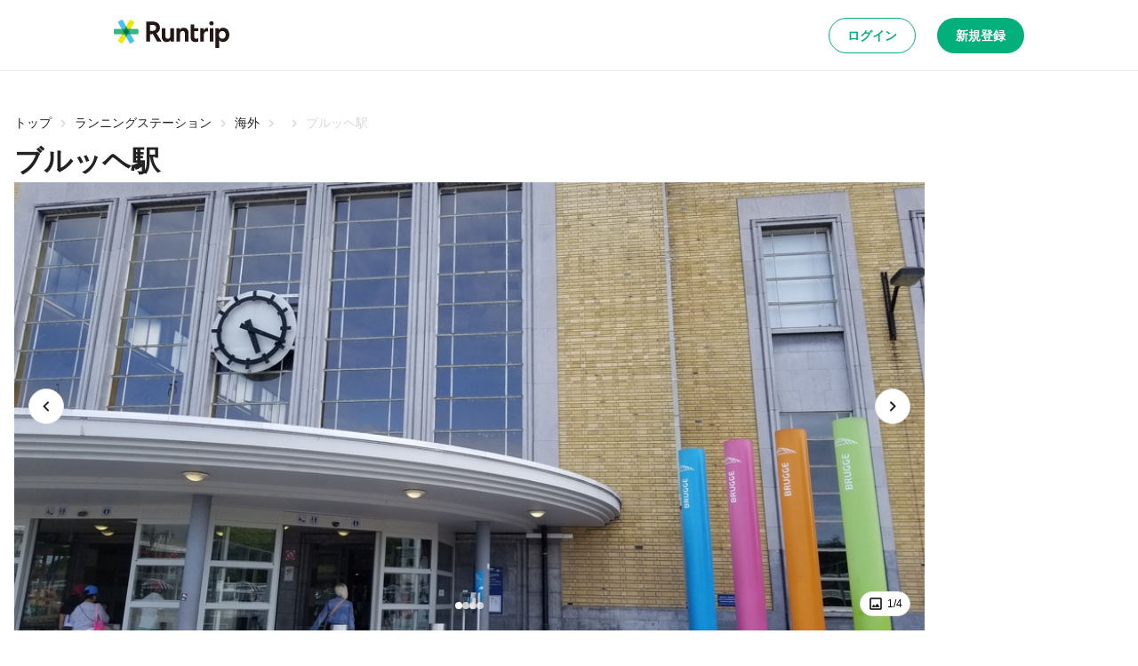

--- FILE ---
content_type: application/javascript; charset=utf-8
request_url: https://runtrip.jp/_next/static/chunks/pages/stations/%5BprefectureEn%5D-24b909c0ae51c656.js
body_size: 667
content:
try{let e="undefined"!=typeof window?window:"undefined"!=typeof global?global:"undefined"!=typeof globalThis?globalThis:"undefined"!=typeof self?self:{},d=(new e.Error).stack;d&&(e._sentryDebugIds=e._sentryDebugIds||{},e._sentryDebugIds[d]="bcacd806-45ea-477f-9a88-8d1258654661",e._sentryDebugIdIdentifier="sentry-dbid-bcacd806-45ea-477f-9a88-8d1258654661")}catch(e){}(self.webpackChunk_N_E=self.webpackChunk_N_E||[]).push([[4510],{44433:(e,d,t)=>{(window.__NEXT_P=window.__NEXT_P||[]).push(["/stations/[prefectureEn]",function(){return t(18369)}])},18369:(e,d,t)=>{"use strict";t.r(d),t.d(d,{__N_SSP:()=>o,default:()=>s});var a=t(31085);t(14041);var n=t(47307),i=t(32197),l=t(58313),o=!0;let s=e=>{var d,t,o,s,r;let{query:u}=e,c=l.Ri.fromQuery(u),f=(0,l.go)({query:c}),{searchTitle:_}=(0,l.Tl)(c),p="".concat(_,"のランニングステーション"),y="".concat(_,"ランニングステーションを多数掲載。地元のランナーが投稿した自慢のランニングコースを簡単に検索することができます。 「行きたくなる道」に出会えるラントリップなら、距離や起伏の多さといった条件に加え着替え場所や荷物置き場も見つかります。"),b=[_,"ランニングステーション","ランステ"];return(0,a.jsx)(n.M,{title:p,description:y,keywords:b,children:(0,a.jsx)(i.A,{campsQuery:c,camps:null!==(s=null===(d=f.data)||void 0===d?void 0:d.camps)&&void 0!==s?s:[],isValidating:f.isValidating,totalCampCount:null!==(r=null===(o=f.data)||void 0===o?void 0:null===(t=o.metadata)||void 0===t?void 0:t.total)&&void 0!==r?r:0})})}}},e=>{var d=d=>e(e.s=d);e.O(0,[6805,1388,9965,220,7663,8267,5537,9219,7307,49,2197,636,6593,8792],()=>d(44433)),_N_E=e.O()}]);

--- FILE ---
content_type: application/javascript; charset=utf-8
request_url: https://runtrip.jp/_next/static/chunks/pages/register-ba54ac9d1516fd39.js
body_size: 4089
content:
try{let e="undefined"!=typeof window?window:"undefined"!=typeof global?global:"undefined"!=typeof globalThis?globalThis:"undefined"!=typeof self?self:{},t=(new e.Error).stack;t&&(e._sentryDebugIds=e._sentryDebugIds||{},e._sentryDebugIds[t]="be259768-6fe3-40c5-a304-5f4e95c5c031",e._sentryDebugIdIdentifier="sentry-dbid-be259768-6fe3-40c5-a304-5f4e95c5c031")}catch(e){}(self.webpackChunk_N_E=self.webpackChunk_N_E||[]).push([[5787],{20465:(e,t,i)=>{(window.__NEXT_P=window.__NEXT_P||[]).push(["/register",function(){return i(64125)}])},14443:(e,t,i)=>{"use strict";i.d(t,{b:()=>l,R:()=>d});var n=i(14041),r=i(86715);let l=(e,t,i,l)=>{let{replace:o}=(0,r.useRouter)();n.useEffect(()=>{e&&o(t,i,l)},[t,o,e,i,l])};var o=i(54071);let d=e=>{let{url:t,title:i,text:r,hashtags:l}=e,d=(0,o.d)(),[s,c]=(0,n.useState)(!1),a="https://twitter.com/share?url=".concat(t,"&text=").concat(r).concat(l?"&hashtags=".concat(l.join(",")):""),h="https://www.facebook.com/share.php?u=".concat(t),x="https://social-plugins.line.me/lineit/share?url=".concat(t),g=async()=>{try{await navigator.share({url:t,title:i,text:r})}catch(e){e instanceof Error&&("AbortError"===e.name&&d.open({variant:"warning",message:"シェアがキャンセルされました。"}),"NotAllowedError"===e.name&&d.open({variant:"danger",message:"シェアが許可されていません。"})),console.error(e)}};return n.useEffect(()=>{c("share"in navigator)},[]),{twitterUrl:a,facebookUrl:h,lineUrl:x,isWebShareSupported:s,onShare:g}}},64125:(e,t,i)=>{"use strict";i.r(t),i.d(t,{__N_SSP:()=>m,default:()=>b});var n=i(31085);i(14041);var r=i(47307),l=i(81225),o=i(48810),d=i(38203),s=i(39844),c=i(39854),a=i(92337),h=i(38550),x=i(74959),g=i(70530),C=i(62003);let f=i(79592).Ay.div.withConfig({componentId:"sc-5341bc32-0"})(["max-width:343px;margin:0 auto;"]);var p=i(14443);let u=e=>{let{signupWithApple:t,signupWithFacebook:i,signupWithGoogle:r,signupWithTwitter:u,signupWithEmail:m,isSignupMethodSelected:b}=(0,C.S)();return(0,p.b)(b,"/register/form"),(0,n.jsxs)(l.U,{tight:!0,mt:[4,6],children:[(0,n.jsx)(l.U.Header,{children:"新規会員登録"}),(0,n.jsxs)(l.U.Body,{children:[(0,n.jsxs)(f,{children:[(0,n.jsx)(o.b,{icon:(0,n.jsx)(d.f,{}),onClick:i,children:"Facebookで登録"}),(0,n.jsx)(o.b,{icon:(0,n.jsx)(s.K,{}),mt:3,onClick:u,children:"Twitterで登録"}),(0,n.jsx)(o.b,{icon:(0,n.jsx)(c.y,{}),mt:3,onClick:r,children:"Googleで登録"}),(0,n.jsx)(o.b,{icon:(0,n.jsx)(a.Z,{}),mt:3,onClick:t,children:"Appleで登録"}),(0,n.jsx)(o.b,{icon:(0,n.jsx)(h.g,{}),mt:3,onClick:m,children:"メールアドレスで登録"})]}),(0,n.jsxs)(x.o,{variant:"body1",as:"div",mt:3,textAlign:"center",children:["アカウントをお持ちの場合は",(0,n.jsx)(g.N,{href:"/login",children:"ログイン"})]})]})]})};var m=!0;let b=e=>(0,n.jsx)(r.M,{children:(0,n.jsx)(u,{})})},81225:(e,t,i)=>{"use strict";i.d(t,{U:()=>b});var n=i(31085),r=i(14041),l=i(28391);let o=r.createContext({tight:!1});var d=i(79592),s=i(63733),c=i(66183);let a=e=>{let{tight:t}=e;return(0,d.AH)(["margin-inline:auto;padding:0 ",";width:100%;"," ","{width:min(100%,","px);padding:0 ",";}"],(0,s.YK)(2),t&&(0,d.AH)(["max-width:600px;","{box-sizing:content-box;}"],s.$_.pc),s.$_.pc,e=>{let{theme:t}=e;return t.breakpoints.pcValue+32},(0,s.YK)(2))},h=d.Ay.div.withConfig({componentId:"sc-8062ede9-0"})([""," position:relative;display:flex;flex-direction:column;min-height:100%;flex-grow:1;width:100%;"],c.xe),x=d.Ay.div.withConfig({componentId:"sc-ffe39775-0"})([""," display:flex;align-items:center;"],a),g=d.Ay.h1.withConfig({componentId:"sc-ffe39775-1"})(["color:",";",";",";","{",";}"],(0,s.yW)("text.black"),c.xe,(0,s.Il)("heading2"),s.$_.pc,(0,s.Il)("heading1"));var C=i(97266);let f=d.Ay.div.withConfig({componentId:"sc-26beab03-0"})([""," flex-grow:1;min-height:100%;margin-top:",";padding-bottom:",";","{margin-top:",";padding-bottom:",";}"],a,(0,s.YK)(3),(0,s.YK)(14),s.$_.tablet,(0,s.YK)(4),(0,s.YK)(18)),p=d.Ay.div.withConfig({componentId:"sc-798e4497-0"})(["display:flex;align-items:center;width:100%;background:",";box-shadow:0px -1px 0px ",";position:fixed;bottom:0;left:0;min-height:",";z-index:10;","{min-height:",";}"],(0,s.yW)("bg.white"),(0,s.yW)("border.gray"),(0,s.YK)(10),s.$_.tablet,(0,s.YK)(12)),u=d.Ay.div.withConfig({componentId:"sc-798e4497-1"})([""," padding:",";display:flex;justify-content:space-between;align-items:center;"," ","{padding:",";justify-content:flex-end;& > *{width:auto;}}"],a,(0,s.YK)(2),e=>{let{withSelect:t}=e;return!t&&(0,d.AH)(["& > *{width:100%;}"])},s.$_.tablet,(0,s.YK)(3)),m=e=>{let{value:t={},children:i}=e;return(0,n.jsx)(o.Provider,{value:t,children:i})},b=e=>{let{className:t,tight:i,children:l,...o}=e,d=r.useMemo(()=>({tight:i}),[i]);return(0,n.jsx)(m,{value:d,children:(0,n.jsx)(h,{className:t,...o,children:l})})};b.Header=e=>{let{className:t,as:i="h1",icon:d=(0,n.jsx)(C.i,{direction:"left"}),onIconClick:s,children:c}=e,{tight:a}=r.useContext(o),h=!!s;return(0,n.jsxs)(x,{className:t,tight:a,children:[h&&(0,n.jsx)(l.K,{variant:"secondary",onClick:s,children:d}),(0,n.jsx)(g,{as:i,ml:h?[2,2,3]:[0,0,0],children:c})]})},b.Body=e=>{let{className:t,children:i}=e,{tight:l}=r.useContext(o);return(0,n.jsx)(f,{className:t,tight:l,children:i})},b.Footer=e=>{let{className:t,withSelect:i,children:l}=e,{tight:d}=r.useContext(o);return(0,n.jsx)(p,{className:t,children:(0,n.jsx)(u,{tight:d,withSelect:i,children:l})})}},48810:(e,t,i)=>{"use strict";i.d(t,{b:()=>a});var n=i(31085);i(14041);var r=i(79592),l=i(66183),o=i(63733);let d=r.Ay.button.withConfig({componentId:"sc-6bd27180-0"})([""," display:flex;flex-direction:row;justify-content:center;align-items:center;padding:",";width:100%;height:48px;background:",";border:1px solid ",";box-sizing:border-box;border-radius:",";cursor:pointer;"],l.xe,(0,o.YK)(1,3),(0,o.yW)("bg.white"),(0,o.yW)("border.gray"),(0,o.r8)("full")),s=r.Ay.div.withConfig({componentId:"sc-6bd27180-1"})(["width:100%;height:22px;",";color:",";flex:none;order:1;flex-grow:1;margin:0;"],(0,o.Il)("subtitle1"),(0,o.yW)("text.black")),c=r.Ay.div.withConfig({componentId:"sc-6bd27180-2"})(["flex:none;order:0;flex-grow:0;margin:0;"]),a=e=>{let{icon:t,children:i,...r}=e;return(0,n.jsxs)(d,{...r,children:[t&&(0,n.jsx)(c,{children:t}),(0,n.jsx)(s,{children:i})]})}},92337:(e,t,i)=>{"use strict";i.d(t,{Z:()=>r});var n=i(31085);let r=(0,i(53043).m)("Apple",()=>(0,n.jsxs)(n.Fragment,{children:[(0,n.jsx)("path",{d:"M18.5087 12.7632C18.5205 11.8433 18.7649 10.9413 19.219 10.1412C19.6731 9.34116 20.3222 8.66893 21.1059 8.18711C20.608 7.47606 19.9512 6.89089 19.1877 6.47809C18.4241 6.06529 17.5748 5.83622 16.7072 5.80907C14.8564 5.61481 13.0622 6.91652 12.1191 6.91652C11.1578 6.91652 9.70572 5.82836 8.1421 5.86053C7.13071 5.89321 6.14502 6.18731 5.28109 6.71419C4.41716 7.24107 3.70444 7.98276 3.21238 8.86698C1.08087 12.5574 2.67078 17.981 4.71259 20.964C5.73415 22.4247 6.92806 24.0563 8.49027 23.9985C10.019 23.9351 10.5899 23.0237 12.4352 23.0237C14.2634 23.0237 14.799 23.9985 16.393 23.9617C18.0333 23.9351 19.0669 22.4945 20.0526 21.02C20.7866 19.9792 21.3514 18.8289 21.7261 17.6116C20.773 17.2086 19.9598 16.5339 19.3876 15.6717C18.8155 14.8095 18.5098 13.7979 18.5087 12.7632Z",fill:"#222222"}),(0,n.jsx)("path",{d:"M15.498 3.8471C16.3924 2.7734 16.8331 1.39334 16.7264 0C15.3599 0.143519 14.0977 0.796594 13.1912 1.8291C12.748 2.3335 12.4086 2.92032 12.1923 3.55599C11.976 4.19166 11.8871 4.86373 11.9307 5.53377C12.6142 5.54081 13.2903 5.39267 13.9083 5.10051C14.5262 4.80835 15.0698 4.37979 15.498 3.8471Z",fill:"#222222"})]}))},39854:(e,t,i)=>{"use strict";i.d(t,{y:()=>r});var n=i(31085);let r=(0,i(53043).m)("Google",()=>(0,n.jsxs)(n.Fragment,{children:[(0,n.jsx)("path",{fillRule:"evenodd",clipRule:"evenodd",d:"M22.56 12.2505C22.56 11.4705 22.49 10.7205 22.36 10.0005H12V14.2555H17.92C17.665 15.6305 16.89 16.7955 15.725 17.5755V20.3355H19.28C21.36 18.4205 22.56 15.6005 22.56 12.2505Z",fill:"#4285F4"}),(0,n.jsx)("path",{fillRule:"evenodd",clipRule:"evenodd",d:"M11.9999 22.9998C14.9699 22.9998 17.4599 22.0148 19.2799 20.3348L15.7249 17.5748C14.7399 18.2348 13.4799 18.6248 11.9999 18.6248C9.13492 18.6248 6.70992 16.6898 5.84492 14.0898H2.16992V16.9398C3.97992 20.5348 7.69992 22.9998 11.9999 22.9998Z",fill:"#34A853"}),(0,n.jsx)("path",{fillRule:"evenodd",clipRule:"evenodd",d:"M5.845 14.0893C5.625 13.4293 5.5 12.7243 5.5 11.9993C5.5 11.2743 5.625 10.5693 5.845 9.90933V7.05933H2.17C1.425 8.54433 1 10.2243 1 11.9993C1 13.7743 1.425 15.4543 2.17 16.9393L5.845 14.0893Z",fill:"#FBBC05"}),(0,n.jsx)("path",{fillRule:"evenodd",clipRule:"evenodd",d:"M11.9999 5.375C13.6149 5.375 15.0649 5.93 16.2049 7.02L19.3599 3.865C17.4549 2.09 14.9649 1 11.9999 1C7.69992 1 3.97992 3.465 2.16992 7.06L5.84492 9.91C6.70992 7.31 9.13492 5.375 11.9999 5.375Z",fill:"#EA4335"})]}))},39844:(e,t,i)=>{"use strict";i.d(t,{K:()=>r});var n=i(31085);let r=(0,i(53043).m)("Twitter",()=>(0,n.jsxs)(n.Fragment,{children:[(0,n.jsx)("g",{clipPath:"url(#clip0_1735_25009)",children:(0,n.jsx)("path",{d:"M21.1719 7.27695C21.1859 7.47906 21.1859 7.68117 21.1859 7.88514C21.1859 14.1002 16.4545 21.268 7.80302 21.268V21.2643C5.24733 21.268 2.74473 20.536 0.593262 19.1557C0.964879 19.2004 1.33836 19.2227 1.71277 19.2237C3.83071 19.2255 5.88811 18.5149 7.55434 17.2063C5.54164 17.1681 3.77669 15.8558 3.16012 13.94C3.86517 14.076 4.59164 14.048 5.28365 13.859C3.08934 13.4156 1.51066 11.4877 1.51066 9.24867C1.51066 9.22818 1.51066 9.20862 1.51066 9.18906C2.16449 9.55323 2.89655 9.75533 3.64537 9.77769C1.57865 8.39646 0.941595 5.64705 2.18963 3.49744C4.57767 6.43592 8.10106 8.2223 11.8834 8.41136C11.5043 6.77774 12.0221 5.06587 13.2441 3.91749C15.1385 2.13671 18.118 2.22798 19.8988 4.12146C20.9521 3.91377 21.9617 3.52725 22.8857 2.9796C22.5345 4.06837 21.7997 4.99323 20.818 5.58092C21.7503 5.47102 22.6612 5.22141 23.519 4.84048C22.8875 5.78676 22.0921 6.61102 21.1719 7.27695Z",fill:"#1D9BF0"})}),(0,n.jsx)("defs",{children:(0,n.jsx)("clipPath",{id:"clip0_1735_25009",children:(0,n.jsx)("rect",{width:"23.098",height:"19",fill:"white",transform:"translate(0.5 2.5)"})})})]}))}},e=>{var t=t=>e(e.s=t);e.O(0,[6805,1388,9965,220,7663,8267,5537,9219,7307,636,6593,8792],()=>t(20465)),_N_E=e.O()}]);

--- FILE ---
content_type: application/javascript; charset=utf-8
request_url: https://runtrip.jp/_next/static/chunks/pages/login-2e174493d6199354.js
body_size: 5489
content:
try{let e="undefined"!=typeof window?window:"undefined"!=typeof global?global:"undefined"!=typeof globalThis?globalThis:"undefined"!=typeof self?self:{},t=(new e.Error).stack;t&&(e._sentryDebugIds=e._sentryDebugIds||{},e._sentryDebugIds[t]="71043eea-efcc-4093-83f2-8ec7c75761b4",e._sentryDebugIdIdentifier="sentry-dbid-71043eea-efcc-4093-83f2-8ec7c75761b4")}catch(e){}(self.webpackChunk_N_E=self.webpackChunk_N_E||[]).push([[8295],{95461:(e,t,i)=>{(window.__NEXT_P=window.__NEXT_P||[]).push(["/login",function(){return i(46689)}])},14443:(e,t,i)=>{"use strict";i.d(t,{b:()=>o,R:()=>s});var r=i(14041),n=i(86715);let o=(e,t,i,o)=>{let{replace:l}=(0,n.useRouter)();r.useEffect(()=>{e&&l(t,i,o)},[t,l,e,i,o])};var l=i(54071);let s=e=>{let{url:t,title:i,text:n,hashtags:o}=e,s=(0,l.d)(),[d,a]=(0,r.useState)(!1),c="https://twitter.com/share?url=".concat(t,"&text=").concat(n).concat(o?"&hashtags=".concat(o.join(",")):""),p="https://www.facebook.com/share.php?u=".concat(t),h="https://social-plugins.line.me/lineit/share?url=".concat(t),u=async()=>{try{await navigator.share({url:t,title:i,text:n})}catch(e){e instanceof Error&&("AbortError"===e.name&&s.open({variant:"warning",message:"シェアがキャンセルされました。"}),"NotAllowedError"===e.name&&s.open({variant:"danger",message:"シェアが許可されていません。"})),console.error(e)}};return r.useEffect(()=>{a("share"in navigator)},[]),{twitterUrl:c,facebookUrl:p,lineUrl:h,isWebShareSupported:d,onShare:u}}},46689:(e,t,i)=>{"use strict";i.r(t),i.d(t,{__N_SSP:()=>Y,default:()=>M});var r=i(31085),n=i(14041),o=i(86715),l=i(97130),s=i(58771),d=i(93149),a=i(47307),c=i(74959),p=i(48810),h=i(38203),u=i(39844),g=i(39854),f=i(92337),b=i(39147),m=i(79592),x=i(63733),C=i(80824),y=i(81160),w=i(46195),v=i(62430),j=i(70530),_=i(40122),A=i(17902);let k=w.z.object({email:w.z.string().min(1,{message:"メールアドレスを入力してください"}).regex(A.Xw,{message:"メールアドレスが不正です"}),password:w.z.string().min(1,{message:"パスワードを入力してください"}).min(10,{message:"パスワードは10文字以上です"})}),I=m.Ay.div.withConfig({componentId:"sc-c79c60f6-0"})(["margin-top:",";","{margin-top:",";}"],(0,x.YK)(4),x.$_.pc,(0,x.YK)(6)),R=m.Ay.div.withConfig({componentId:"sc-c79c60f6-1"})(["display:flex;flex-direction:column;margin-top:",";","{flex-direction:row;margin-top:",";}"],(0,x.YK)(3),x.$_.pc,(0,x.YK)(6)),E=m.Ay.div.withConfig({componentId:"sc-c79c60f6-2"})(["width:100%;padding-right:0;padding-bottom:",";","{padding-right:",";padding-bottom:0;}"],(0,x.YK)(3),x.$_.pc,(0,x.YK)(8)),N=m.Ay.div.withConfig({componentId:"sc-c79c60f6-3"})(["width:100%;position:relative;padding-left:0;padding-top:",";","{padding-left:",";padding-top:0;}&::before{content:'';position:absolute;left:0;top:0;display:block;border-left:none;border-top:1px solid ",";width:100%;height:0;","{border-left:1px solid ",";border-top:none;height:344px;width:0;}}"],(0,x.YK)(3),x.$_.pc,(0,x.YK)(8),(0,x.yW)("border.gray"),x.$_.pc,(0,x.yW)("border.gray")),K=(0,m.Ay)(c.o).withConfig({componentId:"sc-c79c60f6-4"})(["display:block;text-align:center;","{display:none;}"],x.$_.pc),H=(0,m.Ay)(e=>{var t,i;let{className:n,values:o,onSubmit:l}=e,{register:s,handleSubmit:d,formState:{errors:a}}=(0,C.mN)({mode:"onTouched",resolver:(0,y.u)(k),defaultValues:o});return(0,r.jsxs)("form",{className:n,onSubmit:d(l),children:[(0,r.jsx)(v.A,{id:"email",label:"メールアドレス",autoComplete:"email",...s("email"),errorMessages:null===(t=a.email)||void 0===t?void 0:t.message}),(0,r.jsx)(v.A,{id:"password",label:"パスワード",type:"password",autoComplete:"current-password",mt:3,...s("password"),errorMessages:null===(i=a.password)||void 0===i?void 0:i.message}),(0,r.jsxs)(c.o,{variant:"body1",as:"div",mt:3,children:["パスワードを忘れた方は",(0,r.jsx)(j.N,{href:"/password-reset",children:"こちら"})]}),(0,r.jsx)(_.$,{variant:"primary",pcVariant:"brand-primary",type:"submit",size:"lg",fullWidth:!0,mt:3,children:"ログイン"}),(0,r.jsxs)(c.o,{variant:"body1",as:"div",mt:3,children:["アカウントをお持ちでない場合は",(0,r.jsx)(j.N,{href:"/register",children:"新規登録"})]})]})}).withConfig({componentId:"sc-c79c60f6-5"})(["margin-top:",";","{margin-top:0;}"],(0,x.YK)(3),x.$_.pc),T=e=>{let t=(0,b.tq)(),i=(0,b.b9)(),n=(0,b.uU)(),o=(0,b.mg)(),l=(0,b.bd)();return(0,r.jsxs)(I,{children:[(0,r.jsx)(c.o,{as:"h1",variant:"heading1",children:"ログイン"}),(0,r.jsxs)(R,{children:[(0,r.jsxs)(E,{children:[(0,r.jsx)(p.b,{icon:(0,r.jsx)(h.f,{}),onClick:i,children:"Facebookでログイン"}),(0,r.jsx)(p.b,{icon:(0,r.jsx)(u.K,{}),mt:3,onClick:n,children:"Twitterでログイン"}),(0,r.jsx)(p.b,{icon:(0,r.jsx)(g.y,{}),mt:3,onClick:o,children:"Googleでログイン"}),(0,r.jsx)(p.b,{icon:(0,r.jsx)(f.Z,{}),mt:3,onClick:l,children:"Appleでログイン"})]}),(0,r.jsxs)(N,{children:[(0,r.jsx)(K,{variant:"heading3",children:"メールアドレスでログイン"}),(0,r.jsx)(H,{onSubmit:t})]})]})]})};var W=i(14443),Y=!0;let M=()=>{let e=(0,o.useRouter)(),{isAuthenticated:t}=(0,d.aP)(),i=(0,b.F4)(),{openDialog:c}=(0,l.s)(),p=n.useCallback(async()=>{let{redirectUrl:t}=await i();t&&c({body:"RuntripStoreに戻りますか",disableBackdropClose:!0,positiveAction:{label:"戻る",onClick:()=>e.push(t)},negativeAction:{label:"戻らない",onClick:()=>e.push("/")}})},[e,i,c]),{referrer:h,redirect:u}=e.query,g="string"==typeof u?u:void 0;return(0,W.b)(t&&h!==s.Gl.RUNTRIP_STORE,null!=g?g:"/"),n.useEffect(()=>{t&&h===s.Gl.RUNTRIP_STORE&&p()},[p,h,t]),(0,r.jsx)(a.M,{children:(0,r.jsx)(T,{})})}},48810:(e,t,i)=>{"use strict";i.d(t,{b:()=>c});var r=i(31085);i(14041);var n=i(79592),o=i(66183),l=i(63733);let s=n.Ay.button.withConfig({componentId:"sc-6bd27180-0"})([""," display:flex;flex-direction:row;justify-content:center;align-items:center;padding:",";width:100%;height:48px;background:",";border:1px solid ",";box-sizing:border-box;border-radius:",";cursor:pointer;"],o.xe,(0,l.YK)(1,3),(0,l.yW)("bg.white"),(0,l.yW)("border.gray"),(0,l.r8)("full")),d=n.Ay.div.withConfig({componentId:"sc-6bd27180-1"})(["width:100%;height:22px;",";color:",";flex:none;order:1;flex-grow:1;margin:0;"],(0,l.Il)("subtitle1"),(0,l.yW)("text.black")),a=n.Ay.div.withConfig({componentId:"sc-6bd27180-2"})(["flex:none;order:0;flex-grow:0;margin:0;"]),c=e=>{let{icon:t,children:i,...n}=e;return(0,r.jsxs)(s,{...n,children:[t&&(0,r.jsx)(a,{children:t}),(0,r.jsx)(d,{children:i})]})}},62430:(e,t,i)=>{"use strict";i.d(t,{A:()=>b});var r=i(31085),n=i(14041),o=i(30016),l=i(79592),s=i(63733);let d=l.Ay.div.withConfig({componentId:"sc-5bdae276-0"})(["width:100%;position:relative;&:focus-within{&::after{content:'';position:absolute;display:block;top:0;left:0;right:0;bottom:0;border-radius:",";border:2px solid ",";pointer-events:none;}}",""],(0,s.r8)("medium"),(0,s.yW)("accent.blue1"),e=>{let{hasError:t}=e;return t&&(0,l.AH)(["&::after{content:'';position:absolute;display:block;top:0;left:0;right:0;bottom:0;border-radius:",";border:2px solid ",";pointer-events:none;}"],(0,s.r8)("medium"),(0,s.yW)("accent.red1"))}),a=(0,l.AH)([""," padding:",";width:100%;height:48px;box-sizing:border-box;border-radius:",";::placeholder{color:",";}&:focus{outline:0;}"],(0,s.Il)("body1"),(0,s.YK)(1,1.5),(0,s.r8)("medium"),(0,s.yW)("text.gray2")),c=e=>{let{disabled:t,hasError:i}=e;return(0,l.AH)(["background:",";border:1px solid ",";position:relative;"],i?(0,s.yW)("accent.red2"):t?(0,s.yW)("bg.gray1"):(0,s.yW)("bg.white"),(0,s.yW)("border.gray"))},p=l.Ay.input.withConfig({componentId:"sc-5bdae276-1"})([""," "," ",""],a,c,e=>{let{hasNativeRightIcon:t}=e;return t&&(0,l.AH)(["padding:",";text-align:left;-webkit-appearance:textfield;-moz-appearance:textfield;&::-webkit-date-and-time-value{text-align:left;}"],(0,s.YK)(1,2.2,1,1.5))}),h=l.Ay.textarea.withConfig({componentId:"sc-5bdae276-2"})([""," "," display:block;padding:",";min-height:",";box-shadow:inset 0px 2px 0px rgba(225,228,232,0.2);"],a,c,(0,s.YK)(1.6,1.5),e=>{let{initialMinHeight:t}=e;return t?"".concat(t,"px"):"124px"}),u=["date","datetime-local","month","time","week","number"],g=n.forwardRef((e,t)=>{let{type:i="text",isMultipleLine:o,autoHeight:l=!1,value:s,hasError:a=!1,initialMinHeight:c,...g}=e,f=n.useRef(null);return n.useEffect(()=>{if(!f.current||!l)return;if(!f.current.style.minHeight){let e=f.current.style.height;f.current.style.minHeight=e}f.current.style.height="0px";let e=f.current.scrollHeight;f.current.style.height="".concat(e+2,"px")},[s,l]),(0,r.jsxs)(d,{hasError:a,children:[!o&&(0,r.jsx)(p,{ref:t,type:i,hasNativeRightIcon:u.includes(i),hasError:a,value:s,...g}),o&&(0,r.jsx)(h,{ref:function(){for(var e=arguments.length,t=Array(e),i=0;i<e;i++)t[i]=arguments[i];return e=>{t.forEach(t=>{"function"==typeof t?t(e):null!=t&&(t.current=e)})}}(f,t),hasError:a,value:s,initialMinHeight:c,...g})]})});g.displayName="TextInput";var f=i(76329);let b=n.forwardRef((e,t)=>{let{id:i,className:l,label:s,required:d,errorIcon:a,errorMessages:c,...p}=e,h=n.useId(),u=null!=i?i:h,[b,m]=(0,o.H)(p);return(0,r.jsxs)(f.D,{className:l,...b,children:[s&&(0,r.jsx)(f.D.Label,{id:u,required:d,children:s}),(0,r.jsx)(f.D.Content,{mt:s?1:0,children:(0,r.jsx)(g,{id:u,ref:t,hasError:!!c,...m})}),(0,r.jsx)(f.D.Messages,{mt:1,icon:a,messages:c})]})});b.displayName="TextField"},92337:(e,t,i)=>{"use strict";i.d(t,{Z:()=>n});var r=i(31085);let n=(0,i(53043).m)("Apple",()=>(0,r.jsxs)(r.Fragment,{children:[(0,r.jsx)("path",{d:"M18.5087 12.7632C18.5205 11.8433 18.7649 10.9413 19.219 10.1412C19.6731 9.34116 20.3222 8.66893 21.1059 8.18711C20.608 7.47606 19.9512 6.89089 19.1877 6.47809C18.4241 6.06529 17.5748 5.83622 16.7072 5.80907C14.8564 5.61481 13.0622 6.91652 12.1191 6.91652C11.1578 6.91652 9.70572 5.82836 8.1421 5.86053C7.13071 5.89321 6.14502 6.18731 5.28109 6.71419C4.41716 7.24107 3.70444 7.98276 3.21238 8.86698C1.08087 12.5574 2.67078 17.981 4.71259 20.964C5.73415 22.4247 6.92806 24.0563 8.49027 23.9985C10.019 23.9351 10.5899 23.0237 12.4352 23.0237C14.2634 23.0237 14.799 23.9985 16.393 23.9617C18.0333 23.9351 19.0669 22.4945 20.0526 21.02C20.7866 19.9792 21.3514 18.8289 21.7261 17.6116C20.773 17.2086 19.9598 16.5339 19.3876 15.6717C18.8155 14.8095 18.5098 13.7979 18.5087 12.7632Z",fill:"#222222"}),(0,r.jsx)("path",{d:"M15.498 3.8471C16.3924 2.7734 16.8331 1.39334 16.7264 0C15.3599 0.143519 14.0977 0.796594 13.1912 1.8291C12.748 2.3335 12.4086 2.92032 12.1923 3.55599C11.976 4.19166 11.8871 4.86373 11.9307 5.53377C12.6142 5.54081 13.2903 5.39267 13.9083 5.10051C14.5262 4.80835 15.0698 4.37979 15.498 3.8471Z",fill:"#222222"})]}))},39854:(e,t,i)=>{"use strict";i.d(t,{y:()=>n});var r=i(31085);let n=(0,i(53043).m)("Google",()=>(0,r.jsxs)(r.Fragment,{children:[(0,r.jsx)("path",{fillRule:"evenodd",clipRule:"evenodd",d:"M22.56 12.2505C22.56 11.4705 22.49 10.7205 22.36 10.0005H12V14.2555H17.92C17.665 15.6305 16.89 16.7955 15.725 17.5755V20.3355H19.28C21.36 18.4205 22.56 15.6005 22.56 12.2505Z",fill:"#4285F4"}),(0,r.jsx)("path",{fillRule:"evenodd",clipRule:"evenodd",d:"M11.9999 22.9998C14.9699 22.9998 17.4599 22.0148 19.2799 20.3348L15.7249 17.5748C14.7399 18.2348 13.4799 18.6248 11.9999 18.6248C9.13492 18.6248 6.70992 16.6898 5.84492 14.0898H2.16992V16.9398C3.97992 20.5348 7.69992 22.9998 11.9999 22.9998Z",fill:"#34A853"}),(0,r.jsx)("path",{fillRule:"evenodd",clipRule:"evenodd",d:"M5.845 14.0893C5.625 13.4293 5.5 12.7243 5.5 11.9993C5.5 11.2743 5.625 10.5693 5.845 9.90933V7.05933H2.17C1.425 8.54433 1 10.2243 1 11.9993C1 13.7743 1.425 15.4543 2.17 16.9393L5.845 14.0893Z",fill:"#FBBC05"}),(0,r.jsx)("path",{fillRule:"evenodd",clipRule:"evenodd",d:"M11.9999 5.375C13.6149 5.375 15.0649 5.93 16.2049 7.02L19.3599 3.865C17.4549 2.09 14.9649 1 11.9999 1C7.69992 1 3.97992 3.465 2.16992 7.06L5.84492 9.91C6.70992 7.31 9.13492 5.375 11.9999 5.375Z",fill:"#EA4335"})]}))},39844:(e,t,i)=>{"use strict";i.d(t,{K:()=>n});var r=i(31085);let n=(0,i(53043).m)("Twitter",()=>(0,r.jsxs)(r.Fragment,{children:[(0,r.jsx)("g",{clipPath:"url(#clip0_1735_25009)",children:(0,r.jsx)("path",{d:"M21.1719 7.27695C21.1859 7.47906 21.1859 7.68117 21.1859 7.88514C21.1859 14.1002 16.4545 21.268 7.80302 21.268V21.2643C5.24733 21.268 2.74473 20.536 0.593262 19.1557C0.964879 19.2004 1.33836 19.2227 1.71277 19.2237C3.83071 19.2255 5.88811 18.5149 7.55434 17.2063C5.54164 17.1681 3.77669 15.8558 3.16012 13.94C3.86517 14.076 4.59164 14.048 5.28365 13.859C3.08934 13.4156 1.51066 11.4877 1.51066 9.24867C1.51066 9.22818 1.51066 9.20862 1.51066 9.18906C2.16449 9.55323 2.89655 9.75533 3.64537 9.77769C1.57865 8.39646 0.941595 5.64705 2.18963 3.49744C4.57767 6.43592 8.10106 8.2223 11.8834 8.41136C11.5043 6.77774 12.0221 5.06587 13.2441 3.91749C15.1385 2.13671 18.118 2.22798 19.8988 4.12146C20.9521 3.91377 21.9617 3.52725 22.8857 2.9796C22.5345 4.06837 21.7997 4.99323 20.818 5.58092C21.7503 5.47102 22.6612 5.22141 23.519 4.84048C22.8875 5.78676 22.0921 6.61102 21.1719 7.27695Z",fill:"#1D9BF0"})}),(0,r.jsx)("defs",{children:(0,r.jsx)("clipPath",{id:"clip0_1735_25009",children:(0,r.jsx)("rect",{width:"23.098",height:"19",fill:"white",transform:"translate(0.5 2.5)"})})})]}))}},e=>{var t=t=>e(e.s=t);e.O(0,[6805,1388,9965,220,7663,8267,5537,9219,7307,636,6593,8792],()=>t(95461)),_N_E=e.O()}]);

--- FILE ---
content_type: application/javascript; charset=utf-8
request_url: https://runtrip.jp/_next/static/chunks/pages/stations/%5BprefectureEn%5D/%5BareaId%5D-a36709af9d7e0bf6.js
body_size: 512
content:
try{let e="undefined"!=typeof window?window:"undefined"!=typeof global?global:"undefined"!=typeof globalThis?globalThis:"undefined"!=typeof self?self:{},t=(new e.Error).stack;t&&(e._sentryDebugIds=e._sentryDebugIds||{},e._sentryDebugIds[t]="58553b67-d4f0-4532-be27-e0ec9bbf0a8c",e._sentryDebugIdIdentifier="sentry-dbid-58553b67-d4f0-4532-be27-e0ec9bbf0a8c")}catch(e){}(self.webpackChunk_N_E=self.webpackChunk_N_E||[]).push([[3213],{27613:(e,t,d)=>{(window.__NEXT_P=window.__NEXT_P||[]).push(["/stations/[prefectureEn]/[areaId]",function(){return d(30968)}])},30968:(e,t,d)=>{"use strict";d.r(t),d.d(t,{__N_SSP:()=>o,default:()=>s});var n=d(31085);d(14041);var a=d(47307),i=d(32197),l=d(58313),o=!0;let s=e=>{var t,d,o,s,r;let{query:u}=e,c=l.Ri.fromQuery(u),f=(0,l.go)({query:c}),{searchTitle:b}=(0,l.Tl)(c),_="".concat(b,"のランニングステーション"),p="".concat(b,"ランニングステーションを多数掲載。地元のランナーが投稿した自慢のランニングコースを簡単に検索することができます。 「行きたくなる道」に出会えるラントリップなら、距離や起伏の多さといった条件に加え着替え場所や荷物置き場も見つかります。"),y=[b,"ランニングステーション","ランステ"];return(0,n.jsx)(a.M,{title:_,description:p,keywords:y,children:(0,n.jsx)(i.A,{campsQuery:c,camps:null!==(s=null===(t=f.data)||void 0===t?void 0:t.camps)&&void 0!==s?s:[],isValidating:f.isValidating,totalCampCount:null!==(r=null===(o=f.data)||void 0===o?void 0:null===(d=o.metadata)||void 0===d?void 0:d.total)&&void 0!==r?r:0})})}}},e=>{var t=t=>e(e.s=t);e.O(0,[6805,1388,9965,220,7663,8267,5537,9219,7307,49,2197,636,6593,8792],()=>t(27613)),_N_E=e.O()}]);

--- FILE ---
content_type: application/javascript; charset=utf-8
request_url: https://runtrip.jp/_next/static/chunks/pages/stations/%5BprefectureEn%5D/%5BareaId%5D/%5BcampId%5D-b0870a6eeff116a8.js
body_size: 6648
content:
try{let e="undefined"!=typeof window?window:"undefined"!=typeof global?global:"undefined"!=typeof globalThis?globalThis:"undefined"!=typeof self?self:{},t=(new e.Error).stack;t&&(e._sentryDebugIds=e._sentryDebugIds||{},e._sentryDebugIds[t]="07336576-d740-4d9c-a7ed-4b5b11e69853",e._sentryDebugIdIdentifier="sentry-dbid-07336576-d740-4d9c-a7ed-4b5b11e69853")}catch(e){}(self.webpackChunk_N_E=self.webpackChunk_N_E||[]).push([[283],{72617:(e,t,i)=>{(window.__NEXT_P=window.__NEXT_P||[]).push(["/stations/[prefectureEn]/[areaId]/[campId]",function(){return i(95595)}])},95595:(e,t,i)=>{"use strict";i.r(t),i.d(t,{__N_SSP:()=>ei,default:()=>en});var n=i(31085);i(14041);var r=i(47307),a=i(58313),s=i(86715),o=i(53043);let c=(0,o.m)("Locker",e=>{let{fill:t}=e;return(0,n.jsx)("path",{d:"M18 4V20H6V4H18ZM18 2H6C4.9 2 4 2.9 4 4V22H20V4C20 2.9 19.1 2 18 2ZM15.5 10.5C14.67 10.5 14 11.17 14 12C14 12.83 14.67 13.5 15.5 13.5C16.33 13.5 17 12.83 17 12C17 11.17 16.33 10.5 15.5 10.5Z",fill:t})}),l=(0,o.m)("Shower",e=>{let{fill:t}=e;return(0,n.jsx)("path",{d:"M9 17C9 17.55 8.55 18 8 18C7.45 18 7 17.55 7 17C7 16.45 7.45 16 8 16C8.55 16 9 16.45 9 17ZM12 16C11.45 16 11 16.45 11 17C11 17.55 11.45 18 12 18C12.55 18 13 17.55 13 17C13 16.45 12.55 16 12 16ZM16 16C15.45 16 15 16.45 15 17C15 17.55 15.45 18 16 18C16.55 18 17 17.55 17 17C17 16.45 16.55 16 16 16ZM19 12V14H5V12C5 8.47 7.61 5.57 11 5.08V3H13V5.08C16.39 5.57 19 8.47 19 12ZM17 12C17 9.24 14.76 7 12 7C9.24 7 7 9.24 7 12H17ZM8 19C7.45 19 7 19.45 7 20C7 20.55 7.45 21 8 21C8.55 21 9 20.55 9 20C9 19.45 8.55 19 8 19ZM12 19C11.45 19 11 19.45 11 20C11 20.55 11.45 21 12 21C12.55 21 13 20.55 13 20C13 19.45 12.55 19 12 19ZM16 19C15.45 19 15 19.45 15 20C15 20.55 15.45 21 16 21C16.55 21 17 20.55 17 20C17 19.45 16.55 19 16 19Z",fill:t})}),d=(0,o.m)("Dress",e=>{let{fill:t}=e;return(0,n.jsx)("path",{d:"M21.6003 18.2L13.0003 11.75V10.84C14.6503 10.35 15.8003 8.67001 15.4303 6.79001C15.1703 5.48001 14.1303 4.39001 12.8203 4.09001C11.0603 3.69001 9.45026 4.62001 8.80026 6.07001C8.50026 6.74001 8.98026 7.50001 9.71026 7.50001C10.1003 7.50001 10.4603 7.28001 10.6103 6.93001C10.8403 6.38001 11.3703 6.00001 12.0003 6.00001C12.8303 6.00001 13.5003 6.67001 13.5003 7.50001C13.5003 8.34001 12.8103 9.02001 11.9703 9.00001C11.4303 8.99001 11.0003 9.45001 11.0003 9.99001V11.75L2.40026 18.2C1.63026 18.78 2.04026 20 3.00026 20H12.0003H21.0003C21.9603 20 22.3703 18.78 21.6003 18.2ZM6.00026 18L12.0003 13.5L18.0003 18H6.00026Z",fill:t})}),h=(0,o.m)("Toilet",e=>{let{fill:t}=e;return(0,n.jsx)("path",{d:"M5.5 21V14.5H5C4.45 14.5 4 14.05 4 13.5V9C4 7.9 4.9 7 6 7H9C10.1 7 11 7.9 11 9V13.5C11 14.05 10.55 14.5 10 14.5H9.5V21C9.5 21.55 9.05 22 8.5 22H6.5C5.95 22 5.5 21.55 5.5 21ZM18 21V16H19.61C20.29 16 20.77 15.33 20.56 14.68L18.46 8.37C18.18 7.55 17.42 7 16.56 7H16.44C15.58 7 14.81 7.55 14.54 8.37L12.44 14.68C12.22 15.33 12.7 16 13.39 16H15V21C15 21.55 15.45 22 16 22H17C17.55 22 18 21.55 18 21ZM7.5 6C8.61 6 9.5 5.11 9.5 4C9.5 2.89 8.61 2 7.5 2C6.39 2 5.5 2.89 5.5 4C5.5 5.11 6.39 6 7.5 6ZM16.5 6C17.61 6 18.5 5.11 18.5 4C18.5 2.89 17.61 2 16.5 2C15.39 2 14.5 2.89 14.5 4C14.5 5.11 15.39 6 16.5 6Z",fill:t})}),p=(0,o.m)("Park",e=>{let{fill:t}=e;return(0,n.jsx)("path",{d:"M18.92 6.01C18.72 5.42 18.16 5 17.5 5H6.5C5.84 5 5.29 5.42 5.08 6.01L3.11 11.68C3.04 11.89 3 12.11 3 12.34V19.5C3 20.33 3.67 21 4.5 21C5.33 21 6 20.33 6 19.5V19H18V19.5C18 20.32 18.67 21 19.5 21C20.32 21 21 20.33 21 19.5V12.34C21 12.12 20.96 11.89 20.89 11.68L18.92 6.01ZM6.5 16C5.67 16 5 15.33 5 14.5C5 13.67 5.67 13 6.5 13C7.33 13 8 13.67 8 14.5C8 15.33 7.33 16 6.5 16ZM17.5 16C16.67 16 16 15.33 16 14.5C16 13.67 16.67 13 17.5 13C18.33 13 19 13.67 19 14.5C19 15.33 18.33 16 17.5 16ZM5 11L6.27 7.18C6.41 6.78 6.79 6.5 7.22 6.5H16.78C17.21 6.5 17.59 6.78 17.73 7.18L19 11H5Z",fill:t})});var m=i(79680),x=i(70530);let C=(0,o.m)("Home",e=>{let{fill:t}=e;return(0,n.jsx)("path",{d:"M12 5.69L17 10.19V18H15V12H9V18H7V10.19L12 5.69ZM12 3L2 12H5V20H11V14H13V20H19V12H22L12 3Z",fill:t})});var g=i(80883),u=i(9175),f=i(28391),j=i(39844),y=i(38203),b=i(65561),v=i(86328),w=i(81225),H=i(33993),I=i(37740),_=i(15112),V=i(74959),A=i(50487),M=i(13610),N=i(7724),k=i(79592),Z=i(66183),K=i(63733);let Y=k.Ay.div.withConfig({componentId:"sc-ad5a2f20-0"})(["",";color:",";background:",";padding:",";border-radius:",";"],Z.xe,(0,K.yW)("text.white"),(0,K.yW)("accent.green1"),(0,K.YK)(2),(0,K.r8)("medium")),L=k.Ay.div.withConfig({componentId:"sc-ad5a2f20-1"})(["display:flex;align-items:center;"]),E=k.Ay.header.withConfig({componentId:"sc-ad5a2f20-2"})(["",";margin-left:",";"],(0,K.Il)("subtitle1"),(0,K.YK)(1)),B=k.Ay.div.withConfig({componentId:"sc-ad5a2f20-3"})(["",";margin-top:",";"],(0,K.Il)("body1"),(0,K.YK)(1)),P=e=>{let{icon:t=(0,n.jsx)(M.m,{}),title:i,body:r,bodyTruncateLines:a=0,href:s,...o}=e,c=a>0,l=(0,n.jsxs)(Y,{...o,children:[(0,n.jsxs)(L,{children:[t,(0,n.jsx)(E,{children:i})]}),r&&(0,n.jsx)(B,{children:c?(0,n.jsx)(N.P,{lines:a,children:r}):r})]});return s?(0,n.jsx)(x.N,{href:s,children:l}):l};var W=i(47938),$=i(69556),D=i(58771),S=i(79852),T=i(14443);let z=k.Ay.div.withConfig({componentId:"sc-aae4259b-0"})(["margin-top:",";","{display:none;}"],(0,K.YK)(3),K.$_.pc),R=k.Ay.div.withConfig({componentId:"sc-aae4259b-1"})(["width:100%;","{width:60%;}"],K.$_.pc),F=k.Ay.div.withConfig({componentId:"sc-aae4259b-2"})(["display:none;","{display:block;width:40%;height:fit-content;padding:",";border:1px solid ",";border-radius:",";}"],K.$_.pc,(0,K.YK)(3),(0,K.yW)("border.gray"),(0,K.r8)("medium")),Q=k.Ay.hr.withConfig({componentId:"sc-aae4259b-3"})(["border:none;border-top:1px solid ",";margin-top:",";margin-bottom:0;"],(0,K.yW)("border.gray"),(0,K.YK)(3)),U=k.Ay.div.withConfig({componentId:"sc-aae4259b-4"})(["margin:0 ",";"],(0,K.YK)(-2)),q=k.Ay.div.withConfig({componentId:"sc-aae4259b-5"})(["","{display:none;}"],K.$_.pc),O=k.Ay.div.withConfig({componentId:"sc-aae4259b-6"})(["margin-top:",";display:flex;gap:",";","{margin-top:0;}"],(0,K.YK)(2),(0,K.YK)(1),K.$_.pc),X=(0,k.Ay)(f.K).withConfig({componentId:"sc-aae4259b-7"})(["display:block;","{display:none;}"],K.$_.pc),G=e=>{let t=a.qj.find(t=>t.value===e);return t?t.label:""},J=e=>e===D.GR.YES?"default":"inactive",ee=e=>{let{campBase:t,nearbyCourses:i}=e,r=(0,s.useRouter)(),{camp:a,user:o}=t,M=[{icon:(0,n.jsx)(c,{}),children:"ロッカー",variant:J(a.locker)},{icon:(0,n.jsx)(l,{}),children:"シャワー",variant:J(a.shower)},{icon:(0,n.jsx)(d,{}),children:"更衣室",variant:J(a.dress)},{icon:(0,n.jsx)(h,{}),children:"トイレ",variant:J(a.toilet)},{icon:(0,n.jsx)(p,{}),children:"駐車場",variant:J(a.park)}],N=[{icon:(0,n.jsx)(m.Y,{}),children:(0,n.jsx)(x.N,{href:"http://maps.google.com/maps?q=".concat(a.latitude,",").concat(a.longitude),target:"_blank",children:a.address})},{icon:(0,n.jsx)(C,{}),children:a.type.map(e=>G(e)).join(", ")},a.url&&{icon:(0,n.jsx)(g.N,{}),children:(0,n.jsx)(x.N,{href:a.url,target:"_blank",children:a.url})},{icon:(0,n.jsx)(u.e,{name:o.name,src:(0,S.TW)(o.id),href:"/users/".concat(o.id),size:"xs",labeled:!0,isSubscribed:(0,S.s2)(o.premium)})}].filter(Boolean),{twitterUrl:k,facebookUrl:Z,lineUrl:K,isWebShareSupported:Y,onShare:L}=(0,T.R)({title:"Runtrip",text:a.title,url:"https://runtrip.jp".concat(r.asPath),hashtags:["Runtrip","ランニング","行きたいボタンでストック"]}),E="https://support.runtrip.jp/hc/ja/requests/new?ticket_form_id=19365043413529&station_url=".concat(encodeURIComponent("https://runtrip.jp".concat(r.asPath))),B=(0,n.jsxs)(n.Fragment,{children:[(0,n.jsx)(f.K,{variant:"secondary",size:"lg",target:"_blank",rel:"noopener noreferrer",external:!0,href:k,children:(0,n.jsx)(j.K,{})}),(0,n.jsx)(f.K,{variant:"secondary",size:"lg",target:"_blank",rel:"noopener noreferrer",external:!0,href:Z,children:(0,n.jsx)(y.f,{})}),(0,n.jsx)(f.K,{variant:"secondary",size:"lg",target:"_blank",rel:"noopener noreferrer",external:!0,href:K,children:(0,n.jsx)(b.N,{})}),Y&&(0,n.jsx)(X,{variant:"secondary",size:"lg",onClick:L,children:(0,n.jsx)(v.S,{})})]});return(0,n.jsxs)(w.U,{pt:[0,0,6],children:[(0,n.jsxs)(H.s,{flexDirection:["column","column","column-reverse"],gap:[4,4,3],children:[(0,n.jsx)(U,{children:(0,n.jsx)(I.H,{infinite:!0,images:a.imageUrls.map((e,t)=>({src:e,alt:"".concat(a.title,"の写真").concat(t+1),style:{objectFit:"cover"},sizes:"100%",fill:!0}))})}),(0,n.jsxs)(H.s,{flexDirection:"column",children:[(0,n.jsxs)(_.Q,{children:[(0,n.jsx)(_.Q.Item,{href:"/",children:"トップ"}),(0,n.jsx)(_.Q.Item,{href:"/stations",children:"ランニングステーション"}),(0,n.jsx)(_.Q.Item,{href:"/stations/".concat(a.prefecturesNameEn),children:a.prefecturesName}),(0,n.jsx)(_.Q.Item,{href:"/stations/".concat(a.prefecturesNameEn,"/").concat(a.areaId),children:a.areaName}),(0,n.jsx)(_.Q.Item,{href:"",children:a.title})]}),(0,n.jsx)(V.o,{as:"h1",variant:"heading1",mt:[2,1],children:a.title})]})]}),(0,n.jsxs)(z,{children:[(0,n.jsx)(A.B,{children:N.map((e,t)=>(0,n.jsx)(A.B.Basic,{...e},t))}),a.hasPrivilege&&(0,n.jsx)(P,{mt:3,title:"ラントリップユーザーのみの特典",body:a.privilegeDescription})]}),(0,n.jsxs)(H.s,{mt:6,gap:2,children:[(0,n.jsxs)(R,{children:[(0,n.jsx)(V.o,{as:"h2",variant:"heading2",children:"提供される設備"}),(0,n.jsx)(H.s,{mt:3,children:(0,n.jsx)(A.B,{children:M.map((e,t)=>(0,n.jsx)(A.B.Basic,{...e},t))})}),a.description&&(0,n.jsxs)(n.Fragment,{children:[(0,n.jsx)(V.o,{as:"h2",variant:"heading2",mt:[6,6,12],children:"施設紹介"}),(0,n.jsx)(V.o,{as:"div",variant:"body1",mt:3,children:(0,n.jsx)(W.O,{body:a.description})}),(0,n.jsx)(V.o,{as:"div",variant:"caption1",mt:4,color:"text.gray1",children:"画像やコースの情報・ステーションの情報はユーザーが走った当時の情報です。また、みんなでランニングコースを紹介しあうサイトという性質上、正確性は保証されませんので、必ず事前に各施設にご確認のうえ、ご利用ください。"}),(0,n.jsx)(H.s,{mt:3,justifyContent:"flex-end",children:(0,n.jsx)(x.N,{href:E,target:"_blank",external:!0,children:"情報の誤りを報告する"})})]}),(0,n.jsxs)(q,{children:[(0,n.jsx)(Q,{}),(0,n.jsx)(V.o,{as:"p",variant:"body1",mt:3,children:"このステーションをシェア"}),(0,n.jsx)(O,{children:B})]}),0!==i.length&&(0,n.jsxs)(n.Fragment,{children:[(0,n.jsx)(V.o,{as:"h2",variant:"heading2",mt:[6,6,12],children:"近くのコース"}),(0,n.jsx)(H.s,{mt:3,gap:3,flexDirection:"column",children:i.map(e=>{let{course:t,user:i}=e.course;return(0,n.jsx)($.Z,{variant:"course",direction:"column",tabletDirection:"row",media:{src:t.imageUrls[0]},meta:{address:"".concat(t.prefecturesName).concat(t.areaName),distance:t.distance},href:"/courses/".concat(t.prefecturesNameEn,"/").concat(t.areaId,"/").concat(t.id),title:t.title,body:t.description,avatar:{name:i.name,src:i.profileImageUrl,href:"/users/".concat(i.id),isSubscribed:(0,S.s2)(i.premium)},bodyTruncateLines:2,priority:!1},t.id)})})]})]}),(0,n.jsxs)(F,{children:[(0,n.jsx)(A.B,{children:N.map((e,t)=>(0,n.jsx)(A.B.Basic,{...e},t))}),a.hasPrivilege&&(0,n.jsxs)(n.Fragment,{children:[(0,n.jsx)(Q,{}),(0,n.jsx)(P,{mt:3,title:"ラントリップユーザーのみの特典",body:a.privilegeDescription})]}),(0,n.jsx)(Q,{}),(0,n.jsxs)(H.s,{mt:3,justifyContent:"space-between",alignItems:"center",children:[(0,n.jsx)(V.o,{as:"span",variant:"body2",children:"このステーションをシェア"}),(0,n.jsx)(O,{children:B})]})]})]})]})};var et=i(96133),ei=!0;let en=e=>{var t,i;let{query:s,coursesArgs:o}=e,c=Number(s.campId),{data:l}=(0,a.XV)(c);if(!l)throw Error("Not Found");let d=(0,et.A8)(o),{title:h,prefecturesName:p,areaName:m}=l.camp,x="".concat(h,"のページです。地元のランナーが投稿した自慢のランニングコースを簡単に検索することができます。 「行きたくなる道」に出会えるラントリップなら、距離や起伏の多さといった条件に加え着替え場所や荷物置き場も見つかります。"),C={image:l.camp.imageUrls[0],imageAlt:h};return(0,n.jsx)(r.M,{title:h,description:x,keywords:["".concat(p),"".concat(m),"ランニングステーション","ランステ","ラントリップ","Runtrip"],openGraph:{...C},twitter:{...C},children:(0,n.jsx)(ee,{campBase:l,nearbyCourses:null!==(i=null===(t=d.data)||void 0===t?void 0:t.courses)&&void 0!==i?i:[]})})}},15112:(e,t,i)=>{"use strict";i.d(t,{Q:()=>g});var n=i(31085),r=i(14041),a=i(70530),s=i(79592),o=i(63733),c=i(97266);let l=(0,s.Ay)(c.i).withConfig({componentId:"sc-be4153e9-0"})(["color:",";height:18px;width:18px;margin:0 ",";"],(0,o.yW)("text.gray2"),(0,o.YK)(.5)),d=s.Ay.li.withConfig({componentId:"sc-be4153e9-1"})([""," display:flex;align-items:center;"],(0,o.Il)("body2")),h=s.Ay.span.withConfig({componentId:"sc-be4153e9-2"})(["text-decoration:none;transition:color 0.2s ease;",""],e=>{let{active:t}=e;return t?(0,s.AH)(["color:",";&:hover{color:",";}"],(0,o.yW)("text.black"),(0,o.yW)("text.blue")):(0,s.AH)(["color:",";pointer-events:none;"],(0,o.yW)("text.gray2"))}),p=e=>{let{index:t,isLast:i,children:r,...s}=e;return(0,n.jsxs)(d,{itemProp:"itemListElement",itemScope:!0,itemType:"https://schema.org/ListItem",children:[i?(0,n.jsx)(h,{itemProp:"name",children:r}):(0,n.jsx)(a.N,{...s,itemProp:"item",children:(0,n.jsx)(h,{itemProp:"name",active:!0,children:r})}),void 0!==t&&(0,n.jsx)("meta",{itemProp:"position",content:"".concat(t+1)}),!i&&(0,n.jsx)(l,{})]})};p.displayName="BreadcrumbItem";let m=s.Ay.ol.withConfig({componentId:"sc-bca84673-0"})(["display:flex;align-items:center;flex-wrap:wrap;"]),x=e=>{let t=r.Children.toArray(e);return t.map((e,i)=>{if(r.isValidElement(e))return r.cloneElement(e,{index:i,isLast:i===t.length-1});throw Error("Children of Breadcrumb must be a valid React element")})},C=e=>r.useMemo(()=>x(e),[e]),g=e=>{let{children:t}=e,i=C(t);return(0,n.jsx)(m,{itemScope:!0,itemType:"https://schema.org/BreadcrumbList",children:i})};g.Item=p},81225:(e,t,i)=>{"use strict";i.d(t,{U:()=>j});var n=i(31085),r=i(14041),a=i(28391);let s=r.createContext({tight:!1});var o=i(79592),c=i(63733),l=i(66183);let d=e=>{let{tight:t}=e;return(0,o.AH)(["margin-inline:auto;padding:0 ",";width:100%;"," ","{width:min(100%,","px);padding:0 ",";}"],(0,c.YK)(2),t&&(0,o.AH)(["max-width:600px;","{box-sizing:content-box;}"],c.$_.pc),c.$_.pc,e=>{let{theme:t}=e;return t.breakpoints.pcValue+32},(0,c.YK)(2))},h=o.Ay.div.withConfig({componentId:"sc-8062ede9-0"})([""," position:relative;display:flex;flex-direction:column;min-height:100%;flex-grow:1;width:100%;"],l.xe),p=o.Ay.div.withConfig({componentId:"sc-ffe39775-0"})([""," display:flex;align-items:center;"],d),m=o.Ay.h1.withConfig({componentId:"sc-ffe39775-1"})(["color:",";",";",";","{",";}"],(0,c.yW)("text.black"),l.xe,(0,c.Il)("heading2"),c.$_.pc,(0,c.Il)("heading1"));var x=i(97266);let C=o.Ay.div.withConfig({componentId:"sc-26beab03-0"})([""," flex-grow:1;min-height:100%;margin-top:",";padding-bottom:",";","{margin-top:",";padding-bottom:",";}"],d,(0,c.YK)(3),(0,c.YK)(14),c.$_.tablet,(0,c.YK)(4),(0,c.YK)(18)),g=o.Ay.div.withConfig({componentId:"sc-798e4497-0"})(["display:flex;align-items:center;width:100%;background:",";box-shadow:0px -1px 0px ",";position:fixed;bottom:0;left:0;min-height:",";z-index:10;","{min-height:",";}"],(0,c.yW)("bg.white"),(0,c.yW)("border.gray"),(0,c.YK)(10),c.$_.tablet,(0,c.YK)(12)),u=o.Ay.div.withConfig({componentId:"sc-798e4497-1"})([""," padding:",";display:flex;justify-content:space-between;align-items:center;"," ","{padding:",";justify-content:flex-end;& > *{width:auto;}}"],d,(0,c.YK)(2),e=>{let{withSelect:t}=e;return!t&&(0,o.AH)(["& > *{width:100%;}"])},c.$_.tablet,(0,c.YK)(3)),f=e=>{let{value:t={},children:i}=e;return(0,n.jsx)(s.Provider,{value:t,children:i})},j=e=>{let{className:t,tight:i,children:a,...s}=e,o=r.useMemo(()=>({tight:i}),[i]);return(0,n.jsx)(f,{value:o,children:(0,n.jsx)(h,{className:t,...s,children:a})})};j.Header=e=>{let{className:t,as:i="h1",icon:o=(0,n.jsx)(x.i,{direction:"left"}),onIconClick:c,children:l}=e,{tight:d}=r.useContext(s),h=!!c;return(0,n.jsxs)(p,{className:t,tight:d,children:[h&&(0,n.jsx)(a.K,{variant:"secondary",onClick:c,children:o}),(0,n.jsx)(m,{as:i,ml:h?[2,2,3]:[0,0,0],children:l})]})},j.Body=e=>{let{className:t,children:i}=e,{tight:a}=r.useContext(s);return(0,n.jsx)(C,{className:t,tight:a,children:i})},j.Footer=e=>{let{className:t,withSelect:i,children:a}=e,{tight:o}=r.useContext(s);return(0,n.jsx)(g,{className:t,children:(0,n.jsx)(u,{tight:o,withSelect:i,children:a})})}},80883:(e,t,i)=>{"use strict";i.d(t,{N:()=>r});var n=i(31085);let r=(0,i(53043).m)("Link",e=>{let{fill:t}=e;return(0,n.jsx)("path",{d:"M17 7H14C13.45 7 13 7.45 13 8C13 8.55 13.45 9 14 9H17C18.65 9 20 10.35 20 12C20 13.65 18.65 15 17 15H14C13.45 15 13 15.45 13 16C13 16.55 13.45 17 14 17H17C19.76 17 22 14.76 22 12C22 9.24 19.76 7 17 7ZM8 12C8 12.55 8.45 13 9 13H15C15.55 13 16 12.55 16 12C16 11.45 15.55 11 15 11H9C8.45 11 8 11.45 8 12ZM10 15H7C5.35 15 4 13.65 4 12C4 10.35 5.35 9 7 9H10C10.55 9 11 8.55 11 8C11 7.45 10.55 7 10 7H7C4.24 7 2 9.24 2 12C2 14.76 4.24 17 7 17H10C10.55 17 11 16.55 11 16C11 15.45 10.55 15 10 15Z",fill:t})})}},e=>{var t=t=>e(e.s=t);e.O(0,[6805,1388,9965,220,7663,8267,5537,9219,7307,4303,636,6593,8792],()=>t(72617)),_N_E=e.O()}]);

--- FILE ---
content_type: application/javascript; charset=utf-8
request_url: https://runtrip.jp/_next/static/chunks/4303-5950d3aee22e660b.js
body_size: 7114
content:
try{let e="undefined"!=typeof window?window:"undefined"!=typeof global?global:"undefined"!=typeof globalThis?globalThis:"undefined"!=typeof self?self:{},t=(new e.Error).stack;t&&(e._sentryDebugIds=e._sentryDebugIds||{},e._sentryDebugIds[t]="0f45e8a1-7deb-4fc1-a5cc-9f5b7734fe1e",e._sentryDebugIdIdentifier="sentry-dbid-0f45e8a1-7deb-4fc1-a5cc-9f5b7734fe1e")}catch(e){}"use strict";(self.webpackChunk_N_E=self.webpackChunk_N_E||[]).push([[4303],{14443:(e,t,n)=>{n.d(t,{b:()=>o,R:()=>a});var i=n(14041),r=n(86715);let o=(e,t,n,o)=>{let{replace:l}=(0,r.useRouter)();i.useEffect(()=>{e&&l(t,n,o)},[t,l,e,n,o])};var l=n(54071);let a=e=>{let{url:t,title:n,text:r,hashtags:o}=e,a=(0,l.d)(),[c,s]=(0,i.useState)(!1),d="https://twitter.com/share?url=".concat(t,"&text=").concat(r).concat(o?"&hashtags=".concat(o.join(",")):""),h="https://www.facebook.com/share.php?u=".concat(t),u="https://social-plugins.line.me/lineit/share?url=".concat(t),p=async()=>{try{await navigator.share({url:t,title:n,text:r})}catch(e){e instanceof Error&&("AbortError"===e.name&&a.open({variant:"warning",message:"シェアがキャンセルされました。"}),"NotAllowedError"===e.name&&a.open({variant:"danger",message:"シェアが許可されていません。"})),console.error(e)}};return i.useEffect(()=>{s("share"in navigator)},[]),{twitterUrl:d,facebookUrl:h,lineUrl:u,isWebShareSupported:c,onShare:p}}},69556:(e,t,n)=>{n.d(t,{Z:()=>v});var i=n(31085);n(14041);var r=n(19725),o=n(13610),l=n(9175),a=n(63332),c=n(74959),s=n(7724),d=n(70530),h=n(79592),u=n(63733),p=n(66183);let C=(e,t)=>{let{row:n,column:i}=t;return t=>{let{direction:r,tabletDirection:o,pcDirection:l}=t;return(0,h.AH)(["",":",";"," ",""],e,"column"===r?i:n,o&&(0,h.AH)(["","{",":",";}"],u.$_.tablet,e,"column"===o?i:n),l&&(0,h.AH)(["","{",":",";}"],u.$_.pc,e,"column"===l?i:n))}},x=h.Ay.article.withConfig({componentId:"sc-e775e080-0"})([""," display:flex;position:relative;max-height:380px;width:",";",""],p.xe,e=>{let{width:t}=e;return"string"==typeof t?t:"".concat(t,"px")},C("flex-direction",{column:"column",row:"row"})),m=h.Ay.div.withConfig({componentId:"sc-e775e080-1"})(["overflow:hidden;width:100%;display:flex;flex-direction:column;"," ",""],C("margin-left",{column:0,row:(0,u.YK)(2)}),e=>{let{variant:t}=e;return"station"===t&&(0,h.AH)(["pointer-events:none;"," top:106px;padding:",";"],C("position",{column:"absolute",row:"relative"}),(0,u.YK)(2))}),f=h.Ay.div.withConfig({componentId:"sc-e775e080-2"})(["display:flex;gap:",";position:absolute;top:",";left:",";color:",";background:",";padding:",";border-radius:",";& > svg{height:20px;width:20px;}"],(0,u.YK)(1),(0,u.YK)(2),(0,u.YK)(2),(0,u.yW)("text.white"),(0,u.yW)("accent.green1"),(0,u.YK)(.5,1),(0,u.r8)("medium")),g=(0,h.AH)(["&::after{content:'';position:absolute;top:0;left:0;width:100%;height:100%;background:linear-gradient( 180deg,rgba(34,34,34,0) 50.23%,rgba(34,34,34,0.7) 100% );display:block;user-select:none;pointer-events:none;z-index:1;}"]),b=h.Ay.div.withConfig({componentId:"sc-e775e080-3"})(["overflow:hidden;border-radius:",";position:relative;width:",";min-width:240px;"," "," "," "," "," & > img{width:100%;height:100%;object-fit:cover;}"],(0,u.r8)("medium"),e=>{let{width:t}=e;return"string"==typeof t?t:"".concat(t,"px")},C("max-width",{column:"initial",row:"240px"}),C("height",{column:"217px",row:"160px"}),e=>{let{variant:t,direction:n}=e;return"column"===n||"station"===t?g:(0,h.AH)(["&::after{display:none;}"])},e=>{let{tabletDirection:t,variant:n}=e;return t&&(0,h.AH)(["","{",";","}"],u.$_.tablet,"column"===t?(0,u.Il)("caption1"):(0,u.Il)("body2"),"column"===t||"station"===n?g:(0,h.AH)(["&::after{display:none;}"]))},e=>{let{pcDirection:t,variant:n}=e;return t&&(0,h.AH)(["","{",";","}"],u.$_.pc,"column"===t?(0,u.Il)("caption1"):(0,u.Il)("body2"),"column"===t||"station"===n?g:(0,h.AH)(["&::after{display:none;}"]))}),w=h.Ay.header.withConfig({componentId:"sc-e775e080-4"})(["width:100%;z-index:2;"," & *{","}"],e=>{let{variant:t}=e;return"course"===t&&(0,h.AH)([""," "," ","}",""],C("pointer-events",{column:"none",row:"auto"}),C("position",{column:"absolute",row:"relative"}),C("top",{column:"136px",row:"0"}),C("padding",{column:(0,u.YK)(2),row:0}))},C("color",{column:(0,u.yW)("text.white"),row:(0,u.yW)("text.black")})),j=h.Ay.div.withConfig({componentId:"sc-e775e080-5"})(["display:inline;"," ",";"," ",""],C("color",{column:(0,u.yW)("text.white"),row:(0,u.yW)("text.gray1")}),e=>{let{direction:t}=e;return"column"===t?(0,u.Il)("caption1"):(0,u.Il)("body2")},e=>{let{tabletDirection:t}=e;return t&&(0,h.AH)(["","{",";}"],u.$_.tablet,"column"===t?(0,u.Il)("caption1"):(0,u.Il)("body2"))},e=>{let{pcDirection:t}=e;return t&&(0,h.AH)(["","{",";}"],u.$_.pc,"column"===t?(0,u.Il)("caption1"):(0,u.Il)("body2"))}),y=h.Ay.footer.withConfig({componentId:"sc-e775e080-6"})(["z-index:2;& *{","}"," ",""],e=>{let{variant:t}=e;return"station"===t&&C("color",{column:(0,u.yW)("text.white"),row:(0,u.yW)("text.black")})},e=>{let{variant:t}=e;return"course"===t&&C("margin-top",{column:(0,u.YK)(1),row:"auto"})},e=>{let{variant:t}=e;return"station"===t&&(0,h.AH)(["margin-top:",";& > *{color:",";pointer-events:auto;z-index:2;}"],(0,u.YK)(.5),(0,u.yW)("text.white"))}),v=e=>{var t,n,h,u;let{variant:p="course",direction:C="column",hasPrivilege:g=!1,tabletDirection:v,pcDirection:H,title:A,headingLevel:I=3,href:_,external:K,meta:L,body:k,bodyTruncateLines:Y=2,media:V,width:M="100%",priority:Z,avatar:D,...z}=e,$="course"===p;return(0,i.jsxs)(x,{width:M,direction:C,tabletDirection:v,pcDirection:H,...z,children:[V&&(0,i.jsx)(d.N,{href:_,external:K,children:(0,i.jsx)(b,{variant:p,direction:C,tabletDirection:v,pcDirection:H,width:M,onClick:V.onClick,children:(0,i.jsx)(a._,{src:null!==(t=V.src)&&void 0!==t?t:r.K,alt:null!==(n=V.alt)&&void 0!==n?n:A,priority:Z,fill:!0,sizes:null!==(h=V.sizes)&&void 0!==h?h:"500px",unoptimized:!V.src||void 0})})}),!$&&g&&(0,i.jsxs)(f,{children:[(0,i.jsx)(o.m,{}),(0,i.jsx)(c.o,{as:"span",variant:"subtitle3",color:"inherit",children:"特典あり"})]}),(0,i.jsxs)(m,{variant:p,direction:C,tabletDirection:v,pcDirection:H,children:[(0,i.jsxs)(w,{variant:p,direction:C,tabletDirection:v,pcDirection:H,children:[L&&(0,i.jsx)(s.P,{children:(0,i.jsx)(j,{direction:C,tabletDirection:v,pcDirection:H,children:"string"==typeof L?L:"".concat(L.address).concat($&&L.distance?" (".concat((L.distance/1e3).toFixed(1),"km)"):"")})}),A&&(0,i.jsx)(s.P,{mt:L?.5:0,children:(0,i.jsx)(d.N,{href:_,external:K,children:(0,i.jsx)(c.o,{as:"h".concat(I),color:"inherit",display:"inline",variant:"heading3",children:A})})})]}),$&&k&&(0,i.jsx)(c.o,{mt:1,as:"p",color:"inherit",variant:"body1",textAlign:"justify",wordBreak:"break-all",children:(0,i.jsx)(s.P,{lines:Y,children:k})}),D&&(0,i.jsx)(y,{variant:p,direction:C,tabletDirection:v,pcDirection:H,children:(0,i.jsx)(l.e,{...D,size:"course"===p&&"column"===C?"sm":"xs",tabletSize:"course"===p&&(null!=v?v:C)==="column"?"sm":"xs",pcSize:"course"===p&&(null!==(u=null!=H?H:v)&&void 0!==u?u:C)==="column"?"sm":"xs",labeled:!0})})]})]})}},37740:(e,t,n)=>{n.d(t,{H:()=>L});var i=n(31085),r=n(14041),o=n(63332),l=n(28391),a=n(97266),c=n(34065),s=n(16858),d=n(79592),h=n(63733),u=n(73212);let p=d.Ay.div.withConfig({componentId:"sc-5ba27e3-0"})(["touch-action:none;position:relative;align-items:center;overflow:hidden;width:100%;height:100%;margin:0 ",";","{max-width:","px;margin:0 ",";}"],e=>{let{fullscreen:t}=e;return t?0:"auto"},h.$_.pc,e=>{let{fullscreen:t}=e;return t?1200:1024},e=>{let{fullscreen:t}=e;return t?(0,h.YK)(3):"auto"}),C=d.Ay.div.withConfig({componentId:"sc-5ba27e3-1"})(["width:calc(100% * ",");height:100%;display:flex;align-items:center;"],e=>{let{itemCount:t}=e;return t}),x=d.Ay.div.withConfig({componentId:"sc-5ba27e3-2"})(["position:relative;width:calc(100% / ",");height:70vh;cursor:pointer;transition:transform 500ms ease-out;transform:translateX(","%);max-height:250px;","{max-height:","px;}","{max-height:","px;}& > *{width:100%;}"],e=>{let{itemCount:t}=e;return t},e=>{let{translateX:t}=e;return t},h.$_.tablet,e=>{let{fullscreen:t}=e;return t?576:354},h.$_.pc,e=>{let{fullscreen:t}=e;return t?784:576}),m=(0,d.AH)(["position:absolute;z-index:2;display:none;","{display:block;top:50%;transform:translateY(-50%);}"],h.$_.pc),f=d.Ay.div.withConfig({componentId:"sc-5ba27e3-3"})([""," left:",";& > *{transform:rotate(180deg);}",""],m,(0,h.YK)(2),e=>{let{fullscreen:t}=e;if(t)return(0,d.AH)(["position:relative;left:unset;"])}),g=d.Ay.div.withConfig({componentId:"sc-5ba27e3-4"})([""," right:",";",""],m,(0,h.YK)(2),e=>{let{fullscreen:t}=e;if(t)return(0,d.AH)(["position:relative;right:unset;"])}),b=d.Ay.div.withConfig({componentId:"sc-5ba27e3-5"})(["position:absolute;z-index:2;left:0;right:0;bottom:",";margin:auto;width:","px;overflow:hidden;",""],(0,h.YK)(3),72,e=>{let{itemCount:t}=e;if(t<=5)return(0,d.AH)(["display:flex;justify-content:center;"])}),w=d.Ay.div.withConfig({componentId:"sc-5ba27e3-6"})(["display:flex;justify-content:center;align-items:center;gap:",";width:","px;"],(0,h.YK)(1),e=>{let{itemCount:t}=e;return 8*(2*t-1)}),j=d.Ay.span.withConfig({componentId:"sc-5ba27e3-7"})(["width:","px;height:","px;background:rgba(255,255,255,0.7);border-radius:",";cursor:pointer;transition:all 400ms ease-out;transform:translateX(","px);&:hover{background-color:rgba(0,0,0,0.4);}",""],8,8,(0,h.r8)("full"),e=>{let{translateX:t}=e;return t},e=>{let{active:t}=e;return t&&(0,d.AH)(["background-color:",";"],(0,h.yW)("bg.white"))}),y=d.Ay.div.withConfig({componentId:"sc-5ba27e3-8"})([""," position:absolute;z-index:2;display:flex;align-items:center;width:fit-content;padding:",";background:",";border-radius:",";border:1px solid ",";svg{height:18px;width:18px;min-width:18px;}"],e=>{let{fullscreen:t}=e;return t?(0,d.AH)(["margin:0 auto;top:50%;left:50%;transform:translate(-50%,-50%);"]):(0,d.AH)(["right:",";bottom:",";"],(0,h.YK)(2),(0,h.YK)(2))},(0,h.YK)(.5,1),(0,h.yW)("bg.white"),(0,h.r8)("full"),(0,h.yW)("border.gray")),v=d.Ay.span.withConfig({componentId:"sc-5ba27e3-9"})([""," margin-left:",";"],(0,h.Il)("caption1"),(0,h.YK)(.5)),H=(0,d.Ay)(u.z).withConfig({componentId:"sc-5ba27e3-10"})(["background:",";display:flex;justify-content:center;align-items:center;"],(0,h.yW)("bg.gray1")),A=d.Ay.div.withConfig({componentId:"sc-5ba27e3-11"})(["position:absolute;width:100%;top:",";height:32px;padding:",";pointer-events:none;","{top:",";padding:",";}"],(0,h.YK)(2),(0,h.YK)(0,2),h.$_.pc,(0,h.YK)(6),(0,h.YK)(0,6)),I=(0,d.Ay)(l.K).withConfig({componentId:"sc-5ba27e3-12"})(["position:absolute;top:50%;left:",";transform:translateY(-50%);pointer-events:auto;","{left:",";}"],(0,h.YK)(2),h.$_.pc,(0,h.YK)(6)),_=d.Ay.div.withConfig({componentId:"sc-5ba27e3-13"})(["display:flex;justify-content:center;align-items:center;width:100%;","{margin:",";}"],h.$_.pc,(0,h.YK)(0,6));var K=n(36763);let L=e=>{let{infinite:t=!1,images:n}=e,[d,h]=r.useState(!1);(0,K._)(d);let[u,m]=r.useState(0),[L,k]=r.useState(0),[Y,V]=r.useState(0),[M,Z]=r.useState(0),[D,z]=r.useState(0),[$,S]=r.useState(!1),W=n.length,T=0===u?[W-1,0,1]:u===W-1?[W-2,W-1,0]:[u-1,u,u+1],E=n.map((e,t)=>(0,i.jsx)(x,{itemCount:W,fullscreen:d,translateX:L,children:(0,i.jsx)(o._,{...e,priority:T.includes(t)})},t)),F="".concat(u+1,"/").concat(W),P=n.map((e,t)=>(0,i.jsx)(j,{active:u===t,translateX:Y,onClick:()=>B(t)},t)),X=()=>{let e=u;e>0?e-=1:t&&(e=W-1||0),R(e),m(e)},N=()=>{let e=u;e<W-1?e+=1:t&&(e=0),R(e),m(e)},B=e=>{R(e),m(e)},R=e=>{k(-100*e),Q(e)},G=e=>{Z(e.targetTouches[0].clientX),z(e.targetTouches[0].clientX),S(!0)},O=e=>{z(e.targetTouches[0].clientX),J((D-M)/document.getElementById("sliderContainer").offsetWidth*100)},q=()=>{$&&(M-D>75?N():M-D<-75&&X()),S(!1)},J=e=>{k(-100*u+e)},Q=e=>{if(d||W<=5)return;let t=Math.floor(2.5),n=0;e>=t&&e<W-t&&(n=-16*(e-t)),e>=W-t&&(n=-16*(W-5)),V(n)};return d?(0,i.jsxs)(H,{open:!0,onClick:()=>h(!1),children:[(0,i.jsxs)(A,{children:[(0,i.jsx)(I,{variant:"outlined",size:"sm",onClick:()=>h(!1),children:(0,i.jsx)(c.b,{})}),(0,i.jsxs)(y,{fullscreen:!0,children:[(0,i.jsx)(s._,{}),(0,i.jsx)(v,{children:F})]})]}),(0,i.jsxs)(_,{children:[W>1&&(0,i.jsx)(f,{fullscreen:!0,children:(0,i.jsx)(l.K,{variant:"outlined",onClick:X,children:(0,i.jsx)(a.i,{})})}),(0,i.jsx)(p,{fullscreen:!0,children:(0,i.jsx)(C,{id:"sliderContainer",itemCount:W,onTouchStart:e=>G(e),onTouchMove:e=>O(e),onTouchEnd:()=>q(),children:E})}),W>1&&(0,i.jsx)(g,{fullscreen:!0,children:(0,i.jsx)(l.K,{variant:"outlined",onClick:N,children:(0,i.jsx)(a.i,{})})})]})]}):(0,i.jsxs)(p,{children:[(0,i.jsx)(C,{id:"sliderContainer",itemCount:W,onTouchStart:e=>G(e),onTouchMove:e=>O(e),onTouchEnd:()=>q(),onClick:()=>h(!0),children:E}),W>1&&(0,i.jsxs)(i.Fragment,{children:[(0,i.jsx)(f,{children:(0,i.jsx)(l.K,{variant:"outlined",onClick:X,children:(0,i.jsx)(a.i,{})})}),(0,i.jsx)(g,{children:(0,i.jsx)(l.K,{variant:"outlined",onClick:N,children:(0,i.jsx)(a.i,{})})}),(0,i.jsx)(b,{itemCount:W,children:(0,i.jsx)(w,{itemCount:W,children:P})})]}),(0,i.jsxs)(y,{children:[(0,i.jsx)(s._,{}),(0,i.jsx)(v,{children:F})]})]})}},47938:(e,t,n)=>{n.d(t,{O:()=>l});var i=n(31085),r=n(14041);let o=/((?:https?|ftp):\/\/[-_.!~*'()a-zA-Z0-9;/?:@&=+$,%#]+)/u,l=e=>{let{body:t,textToLink:n=!0}=e,l=(n&&o.test(t)?t.replace(o,'<a href="$1" target="_blank">$1</a>'):t).split("\n"),a=l.map((e,t)=>n&&o.test(e)?(0,i.jsx)("span",{dangerouslySetInnerHTML:{__html:e}},t):(0,i.jsx)(r.Fragment,{children:e},t)).map((e,t)=>(0,i.jsxs)(r.Fragment,{children:[e,t!==l.length-1&&(0,i.jsx)("br",{})]},t));return(0,i.jsx)(i.Fragment,{children:a})}},13610:(e,t,n)=>{n.d(t,{m:()=>r});var i=n(31085);let r=(0,n(53043).m)("Glitter",e=>{let{fill:t}=e;return(0,i.jsx)("path",{d:"M10 19L7.5 13.5L2 11L7.5 8.5L10 3L12.5 8.5L18 11L12.5 13.5L10 19ZM18 21L16.75 18.25L14 17L16.75 15.75L18 13L19.25 15.75L22 17L19.25 18.25L18 21Z",fill:t})})},16858:(e,t,n)=>{n.d(t,{_:()=>r});var i=n(31085);let r=(0,n(53043).m)("Image",e=>{let{fill:t}=e;return(0,i.jsx)("path",{d:"M19 5V19H5V5H19ZM19 3H5C3.9 3 3 3.9 3 5V19C3 20.1 3.9 21 5 21H19C20.1 21 21 20.1 21 19V5C21 3.9 20.1 3 19 3ZM14.14 11.86L11.14 15.73L9 13.14L6 17H18L14.14 11.86Z",fill:t})})},65561:(e,t,n)=>{n.d(t,{N:()=>r});var i=n(31085);let r=(0,n(53043).m)("Line",()=>(0,i.jsxs)(i.Fragment,{children:[(0,i.jsx)("path",{d:"M18.0404 1H5.95963C3.2205 1 1 3.2205 1 5.95963V18.0404C1 20.7795 3.2205 23 5.95963 23H18.0404C20.7795 23 23 20.7795 23 18.0404V5.95963C23 3.2205 20.7795 1 18.0404 1Z",fill:"#06C755"}),(0,i.jsx)("path",{d:"M19.333 10.9634C19.333 7.68123 16.0426 5.01099 11.998 5.01099C7.95346 5.01099 4.66309 7.68123 4.66309 10.9634C4.66309 13.9059 7.27284 16.3699 10.7976 16.836C11.0362 16.8875 11.3614 16.9934 11.4439 17.1976C11.5181 17.3832 11.492 17.6733 11.468 17.861C11.468 17.861 11.382 18.3787 11.3635 18.4887C11.3311 18.6743 11.2163 19.214 11.9987 18.884C12.7818 18.554 16.2227 16.3967 17.7613 14.6257C18.8242 13.4597 19.3336 12.2772 19.3336 10.9634H19.333Z",fill:"white"}),(0,i.jsx)("path",{d:"M16.8926 12.8589H14.8321C14.7545 12.8589 14.6919 12.7964 14.6919 12.7187V12.7166V9.52113V9.51769C14.6919 9.44 14.7545 9.37744 14.8321 9.37744H16.8926C16.9696 9.37744 17.0328 9.44069 17.0328 9.51769V10.0381C17.0328 10.1158 16.9703 10.1784 16.8926 10.1784H15.4921V10.7188H16.8926C16.9696 10.7188 17.0328 10.782 17.0328 10.859V11.3794C17.0328 11.4571 16.9703 11.5197 16.8926 11.5197H15.4921V12.0601H16.8926C16.9696 12.0601 17.0328 12.1233 17.0328 12.2003V12.7207C17.0328 12.7984 16.9703 12.861 16.8926 12.861V12.8589Z",fill:"#06C755"}),(0,i.jsx)("path",{d:"M9.27022 12.8589C9.34722 12.8589 9.41047 12.7963 9.41047 12.7186V12.1982C9.41047 12.1212 9.34722 12.058 9.27022 12.058H7.86979V9.51696C7.86979 9.43996 7.80654 9.37671 7.72954 9.37671H7.2091C7.13141 9.37671 7.06885 9.43927 7.06885 9.51696V12.7159V12.7186C7.06885 12.7963 7.13141 12.8589 7.2091 12.8589H9.26954H9.27022Z",fill:"#06C755"}),(0,i.jsx)("path",{d:"M10.5106 9.37744H9.99084C9.91338 9.37744 9.85059 9.44023 9.85059 9.51769V12.7187C9.85059 12.7961 9.91338 12.8589 9.99084 12.8589H10.5106C10.588 12.8589 10.6508 12.7961 10.6508 12.7187V9.51769C10.6508 9.44023 10.588 9.37744 10.5106 9.37744Z",fill:"#06C755"}),(0,i.jsx)("path",{d:"M14.0519 9.37744H13.5315C13.4538 9.37744 13.3913 9.44 13.3913 9.51769V11.4186L11.9269 9.44069C11.9234 9.43588 11.9193 9.43107 11.9159 9.42625H11.9152C11.9124 9.42213 11.9097 9.41938 11.9069 9.41663L11.9042 9.41457C11.9042 9.41457 11.8994 9.41044 11.8966 9.40838C11.8952 9.40769 11.8939 9.40632 11.8925 9.40563C11.8904 9.40357 11.8877 9.40219 11.8849 9.40082C11.8836 9.40013 11.8822 9.39875 11.8808 9.39807C11.8781 9.39669 11.876 9.39532 11.8732 9.39394C11.8719 9.39325 11.8705 9.39257 11.8691 9.39188C11.8664 9.3905 11.8636 9.38913 11.8609 9.38844L11.8561 9.38707C11.8561 9.38707 11.8506 9.385 11.8478 9.38432C11.8464 9.38432 11.8444 9.38363 11.843 9.38294C11.8402 9.38294 11.8375 9.38157 11.8347 9.38088C11.8327 9.38088 11.8306 9.38088 11.8286 9.38019C11.8258 9.38019 11.8237 9.3795 11.821 9.3795C11.8182 9.3795 11.8162 9.3795 11.8134 9.3795C11.8121 9.3795 11.81 9.3795 11.8086 9.3795H11.2916C11.2146 9.3795 11.1514 9.44207 11.1514 9.51975V12.7207C11.1514 12.7977 11.2139 12.861 11.2916 12.861H11.8121C11.8897 12.861 11.9523 12.7984 11.9523 12.7207V10.8198L13.4188 12.8005C13.4291 12.8149 13.4414 12.8266 13.4552 12.8356L13.4566 12.8369C13.4566 12.8369 13.4621 12.8404 13.4655 12.8424C13.4669 12.8431 13.4683 12.8438 13.4696 12.8445C13.4717 12.8459 13.4744 12.8466 13.4765 12.8479C13.4786 12.8493 13.4813 12.85 13.4834 12.8507C13.4848 12.8507 13.4861 12.8521 13.4875 12.8521C13.4909 12.8534 13.4937 12.8541 13.4971 12.8548H13.4992C13.5109 12.8582 13.5233 12.8603 13.5356 12.8603H14.0526C14.1296 12.8603 14.1929 12.7977 14.1929 12.7201V9.51907C14.1929 9.44207 14.1303 9.37882 14.0526 9.37882L14.0519 9.37744Z",fill:"#06C755"})]}))},79680:(e,t,n)=>{n.d(t,{Y:()=>r});var i=n(31085);let r=(0,n(53043).m)("Place",e=>{let{fill:t}=e;return(0,i.jsxs)(i.Fragment,{children:[(0,i.jsx)("g",{clipPath:"url(#clip0_525_1787)",children:(0,i.jsx)("path",{d:"M12 12C10.9 12 10 11.1 10 10C10 8.9 10.9 8 12 8C13.1 8 14 8.9 14 10C14 11.1 13.1 12 12 12ZM18 10.2C18 6.57 15.35 4 12 4C8.65 4 6 6.57 6 10.2C6 12.54 7.95 15.64 12 19.34C16.05 15.64 18 12.54 18 10.2ZM12 2C16.2 2 20 5.22 20 10.2C20 13.52 17.33 17.45 12 22C6.67 17.45 4 13.52 4 10.2C4 5.22 7.8 2 12 2Z",fill:t})}),(0,i.jsx)("defs",{children:(0,i.jsx)("clipPath",{id:"clip0_525_1787",children:(0,i.jsx)("rect",{width:"24",height:"24",fill:t})})})]})})},86328:(e,t,n)=>{n.d(t,{S:()=>r});var i=n(31085);let r=(0,n(53043).m)("Share",e=>{let{fill:t}=e;return(0,i.jsx)("path",{d:"M21 18.76C20.1133 18.76 19.32 19.11 18.7133 19.6583L10.395 14.8167C10.4533 14.5483 10.5 14.28 10.5 14C10.5 13.72 10.4533 13.4517 10.395 13.1833L18.62 8.38834C19.25 8.97168 20.0783 9.33334 21 9.33334C22.9367 9.33334 24.5 7.77001 24.5 5.83334C24.5 3.89668 22.9367 2.33334 21 2.33334C19.0633 2.33334 17.5 3.89668 17.5 5.83334C17.5 6.11334 17.5467 6.38168 17.605 6.65001L9.38 11.445C8.75 10.8617 7.92167 10.5 7 10.5C5.06333 10.5 3.5 12.0633 3.5 14C3.5 15.9367 5.06333 17.5 7 17.5C7.92167 17.5 8.75 17.1383 9.38 16.555L17.6867 21.4083C17.6283 21.6533 17.5933 21.91 17.5933 22.1667C17.5933 24.045 19.1217 25.5733 21 25.5733C22.8783 25.5733 24.4067 24.045 24.4067 22.1667C24.4067 20.2883 22.8783 18.76 21 18.76Z",fill:t})},{viewBox:"0 0 28 28"})},39844:(e,t,n)=>{n.d(t,{K:()=>r});var i=n(31085);let r=(0,n(53043).m)("Twitter",()=>(0,i.jsxs)(i.Fragment,{children:[(0,i.jsx)("g",{clipPath:"url(#clip0_1735_25009)",children:(0,i.jsx)("path",{d:"M21.1719 7.27695C21.1859 7.47906 21.1859 7.68117 21.1859 7.88514C21.1859 14.1002 16.4545 21.268 7.80302 21.268V21.2643C5.24733 21.268 2.74473 20.536 0.593262 19.1557C0.964879 19.2004 1.33836 19.2227 1.71277 19.2237C3.83071 19.2255 5.88811 18.5149 7.55434 17.2063C5.54164 17.1681 3.77669 15.8558 3.16012 13.94C3.86517 14.076 4.59164 14.048 5.28365 13.859C3.08934 13.4156 1.51066 11.4877 1.51066 9.24867C1.51066 9.22818 1.51066 9.20862 1.51066 9.18906C2.16449 9.55323 2.89655 9.75533 3.64537 9.77769C1.57865 8.39646 0.941595 5.64705 2.18963 3.49744C4.57767 6.43592 8.10106 8.2223 11.8834 8.41136C11.5043 6.77774 12.0221 5.06587 13.2441 3.91749C15.1385 2.13671 18.118 2.22798 19.8988 4.12146C20.9521 3.91377 21.9617 3.52725 22.8857 2.9796C22.5345 4.06837 21.7997 4.99323 20.818 5.58092C21.7503 5.47102 22.6612 5.22141 23.519 4.84048C22.8875 5.78676 22.0921 6.61102 21.1719 7.27695Z",fill:"#1D9BF0"})}),(0,i.jsx)("defs",{children:(0,i.jsx)("clipPath",{id:"clip0_1735_25009",children:(0,i.jsx)("rect",{width:"23.098",height:"19",fill:"white",transform:"translate(0.5 2.5)"})})})]}))}}]);